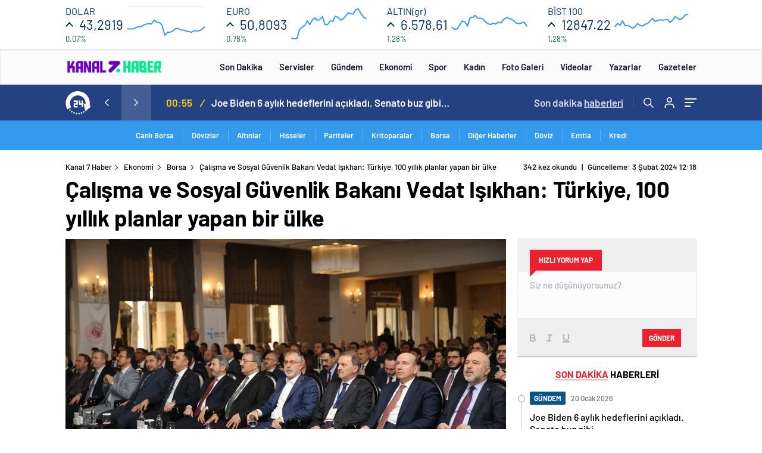

--- FILE ---
content_type: image/svg+xml
request_url: https://www.kanal7haber.com.tr/wp-content/themes/haberadam/img/borsl.svg
body_size: -231
content:
<svg xmlns="http://www.w3.org/2000/svg" width="12.778" height="7.778" viewBox="0 0 12.778 7.778"><g transform="translate(-1059.197 -37.404)"><rect width="2" height="9" transform="translate(1065.561 37.404) rotate(45)" fill="#043465"/><rect width="2" height="9" transform="translate(1071.975 43.768) rotate(135)" fill="#043465"/></g></svg>